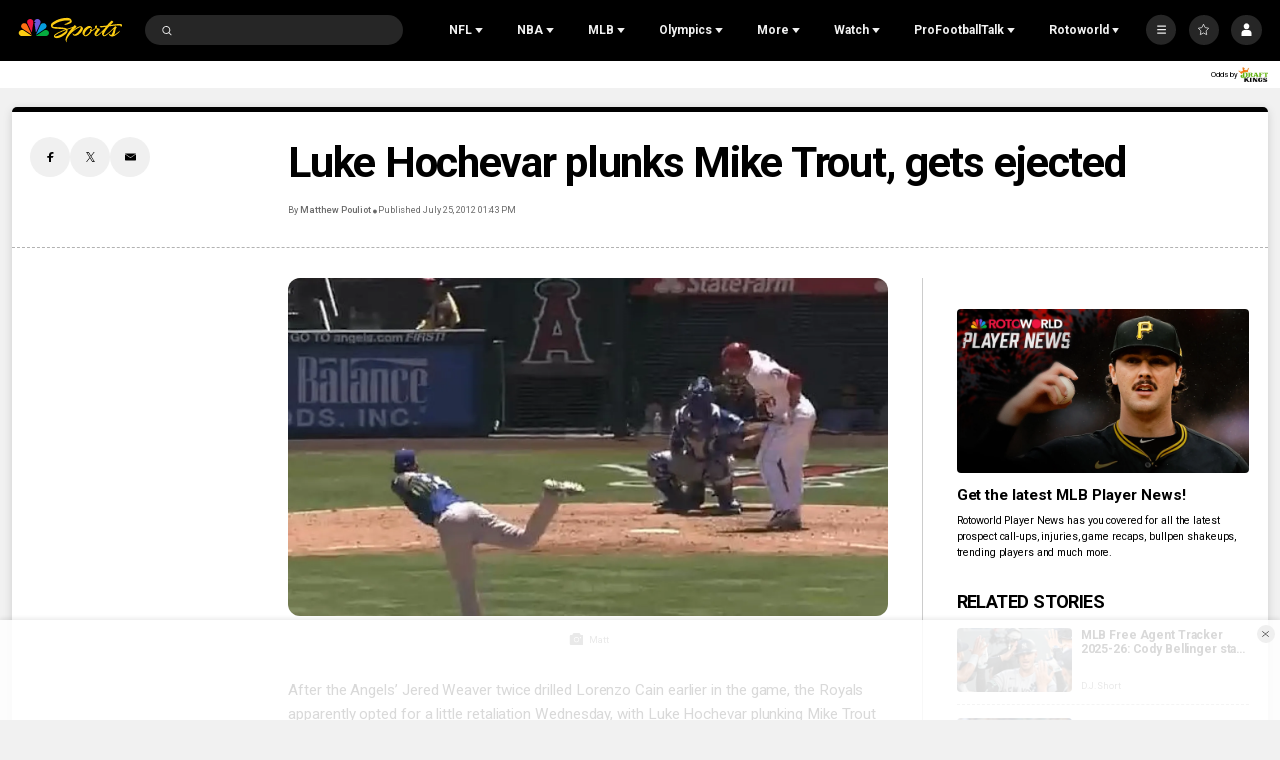

--- FILE ---
content_type: text/plain; charset=utf-8
request_url: https://widgets.media.sportradar.com/NBCUniversal/licensing
body_size: 10804
content:
U2FsdGVkX191sFOwiHmepK68/CizFih2dsIM2lhfd7to16+pOLW3szaXY/mIqTxLt74ddAutgbkfeqyic15+Rwz4rx8c2EzVHVLuLhWVBcimZ1ZvW21T5YeaRaTC+DL1croh6Qt8FpwH5doITNCn59iJ3Cugj3a5fSL5VtclW2VCLycpF6O97lZrUmrXwDxmawkDgJyiHCMNrxkFChx/jTRuNPcnmE1ENvTWLuYnSK9If+uttbpJNWqVPwh2Iz696IK0aIhY1KTz1TraviRotydf70g3hlEQmwvMVfvC/y93jy9t8R44+i3RYuWMFhPXdTiwT62b6pg6IsuSQEQMI1c1tCN1R93ZdheWpFr+O0myes8yxremQkqSAG/UV3pUB7umN2o7dd0VvnyHiEGNNMCLiEtZLhvFwIzrAPzY9xRbKbZKdXEX7g5/feqyG/9Q2MP+mmJMK5xTtqXCNcuViF07NmugOiz6Q+3unUGliQliJZoIJHsTw+jcrOlGXoOBAOeU0ZTz1540uMY8B9vgQhh7/io4T2ctbHfQZJb0yfeTD9CyNGpSBU0p5PZoWX5yhuTHagNitH9mgc0LNqisAJcuUhxnemxwhMMW4e49hTfSe9ErEECUaVrXYdHM4Ft3g4lO448FtSVZhv0FJzqipi7mq9cTkjXcky9DfaQzxFoxpgA67QGeixj/Wlf2IUZTTXctptk3Otip531A/RzqFiKy5bakHfZ7/mMLjLRle5RBRDfvBL1FnS7jXrZUn8evJuhuW0466SzLG69yTTXmWHzqzlZHMy/CB43NFlH0o3m5hXJvC14VJrKMERN/RnB+jsUV0XSn72yBAZnJNCvC2Jh8AVGKoWZcNB+9us/[base64]/4bNb8J+2VxhGYwDoSEw6+1zzyCNGAbZ2mijcJF7p0s/TccietktdbUYp55wRuKrzAGvTNsNLeRmfwwJwmQHtyXqcyR2PX8+9MhFcYS3bRZNZ9bm5aCAO5Y/3rHGlgjpUD23Bke4rYKDetr41QeCnnHx+sA8r/H/s5k3t6d0ux3XUKWI2UQXeLLoGd5U+90AMM6ts8TBK2g+cionJB8Vtrx9RPQQu/3dfJ4d8IGOmEtIEpyUc0jcJHT1lZZHKTgkPpO8XR0mnekKcqp90iAUdhWNMbNXnmAVsZSnEBX+3RC8nYdHZtjSqLIcWwxZcli6Psyw2Xyrtg/jiTu2hOEBC+lDHa5JcqA+DUluNDpnY5tV+IdDz9Z84qt02VY11JAnW18hjueewFRYcmYixBQhGVdIrjvcr9iyUUDtfjfysFziSac7Ry/db+bnsNXStuS9zdXfiTsYavX26/bPoexFvr/6+orR1WB6WkmyTJtTMqjp/LQubGvbebcmB+beFV+ELwzvdD8au7TT+T+cK2eXZTGuY8n7vcRyMAnSuta0ew5ETeYSkWX9z+e5zwW8aM3fmGZCNUE/Zu27S/lWSPkhI9KsKjLVPALmZPjR/pGHr1Ojn6DTUDsP7JVGsS/10+3u3eqETw9iVoiaPKPTvf1n0vxJmeKRY+/GLfqKi68r3O31VomKIOerF2MI2RQJo2MvN2v1GhD9RwclY0NNpHIQe1PKx3v6DJeCi2F3kTw5ITpZ++0YG0MAmzzN8C2IbG7qRx+NmXCai8H24qNd8aBbIHrKcMy1yaFSPZXb6bP2qYtnspoWtblWn8teFHj7w0IOLR8b5x2iqRQzRyZouJhsnTNPu/icx5vwoXzAFgzttGe1gfx77pFDa9MlkA9cVt8uwMact8uygAKOQeO90cmL2k4GLhlMw9Cdasm2SfqxLM4peznC59aOFVLT0KpzynGMbWkhORlH0aogVI5YYeGTROhDSD9EzrhQVpw/Pn7w3hgzcOJlkvHeLixhIWa4dEfZz5Cef+/wO9nZs/wvGO3YFTUqHKuY6bIHmWzr88GLNpd07usS2tEM8bmbB+8GiA5Rytf6JjEhq4/eV/w/PWH2XL1Wl28AlObe/Kco42J8wefoTo7p53tifrxmRDs5Y6TLzwMOkq2KAqwZjjffxPOacxqlK1iz43NThU5O7JydOEwbShbd9NfuF0vxtWE0L2DcJp5xhUKZ8OLNOfbDcIvjvx8/[base64]/LBz8yUuw1wFNLoN6aa8Wvp/Klv4/l9RYMeJFylzAolXeFUUIlf3M0S+vtaD4frEkFo2iTWuiBqMsfL7rrQNWCTweR3FqHnBcDr2uvIqAmSFcR6BcqYYrsYqdvG3NkkMOh+QlZML2xPcbhq46YEaPYwoAmgkzJjvYFBUQ4Ersy5A03bYL2MKxelRPTI1YIbKN9htK+iCdG3/SEsz81I/JnfAVrEX7NtWjebeXZDZdr180BdA0p+OwTJbviAvM1D0PlkCQXjfj5H2kY4onljNRmICeBgPEePd9V+jIWTLfHX6n80RUkBO9WCh2D8Cl4pQ0OfK+yKfb/fE0geCMb0YDAZr6n6JGPmcqujEEM9OHiev4scm7hVADVbNvshQHI5CoIpYkpQjofqdllwzMYjxmj/pz728EbhSPU2lDYYN9BZr4utIAjGw22OSF4LstbMFrCqMWd5xisjJg6Wsbu34/LlRFprf+QCv/u3LELl4iWhj3+GWU7kPLHDugwXaPsvBNzffr5HoKosFwVnTstGBFr7jUgHydkwkPrG27YxjOFV6wvQF7Bub/jkx0vdevE0ffiOn6bc2i9XqOX/r5UcZjVqoctjU1+VBgtfqz3KLXSo+WOVSV7PfpJ0mqXLgv4deuMB6PmPGQLt4Azbl7lgzkRxUZQ/FVN0s2UGOCWuWS9IjpyN4aLn+vlNG2Gc3tLNZKYiYoTzsBl2CoBmJrCj75mWECyys/6xLp5fJm9UgdkUO4YtG42Cd1W/Cu/OVinfMUphmcaujllgCmPP2Olpe148Njkx2lj5wMLCSnMBaOKXXx+aa2IVd6a1nf7R6A9zOF1kA/u8ntC/6uWj50LDFEo9PSMq93vFl6VCXxRrjBvl1F1/ex/YEcYxIn1/LokeqeTLfOtHQAjUOEOMBAuoKGn+oHPVxYdEYi9VsvtKF+80/0DeRsIwWbaEBmGspgg96LRTwcg5xsvLTXXVZ+ub3jE2S2LV/MMBj18sx/KaFlSppegefR8cWKpbXgxdN8o6Ke2ZHrBzl1B4wqi1UIbFiTkBkxvPkO6Fxdpl6qGlLH/3GnAFpLErn78Q8s9PMQj2jWQtadDXa5QXuwaIEf6R+D7A8eh3pUbSeXTJsuuC6HD2r+JES2ct5sTDnsxdHD5/gjFVNr0WFL6Vo1XU1dLzvHxebmQ/RUCm0Bsw9rB5f48n0N2t/veTyltvvkf31PacKaOuivhDFV/aRZoHBQoIzRMKWOFgVe8Kg6Al5ACgYXfWp93ewp2PSjvGI9aMMd3QCsVlB/WQskpnK4sGq08G0dr/CsxBn9lXTsR3VAcxLjhf2hNfrz+6OqoWp7lTr2jkrys8cgzHMpd+2GRJUYDEdIJE3AZGm1afeXPblKBeY1Er7qMHfLlO/xyG61mh0OYN2DdPZVcD1lNytQnG2TcGrAvTZJCq6fxxZjT+h+4FCwJEWQzWh3xN2rjYs4C4YvurgwtI2gl6UfhIYJv7Qp+TDlFytQ4WA6D6mSXWT3sDWp3vqV7wVSGOEK7c8D2pk//+VCaIhDwSDNCU6VEz4oNgZmdU9Ho5mCh8ZY7/F7iw/e4Xa7nRHmLU8VCUWNaK5xQDvP9gwYRRtSTuztIs/5NSKsMPoVJZ9+L2Gv5vtBoSGw7f/TU+BJUGaytFNkp4DvypA8+8sJX7lV4IDNL93m3ArEoTlGLq/EHxfElN/ki7cONxNLWPVC2IWTw/6bO6FoJgyXN9z6dM509sXnHM/P75tZk2NNXnsVjFxHbtZkbI0uWfBDNwX/9eZNGZDqUBwU85K+EdpESg5NvvNkoj0XMq39T4evcypbzaxgKRGsy2zC6sFoWfvfzTLVLhvsqO2yznf3GKKw/LlTstWOLt2CzHHkSVhk+uM8em8At5dhAv9zoBAv+jlkebPrAPCtCYaoC+/[base64]/XrnjvQs4ho2G/I6o1/Q+7ZZIXd4SQy3+6LPUq45/nGgYHw0h4a/2th3gwO9nH3JCPDGVdKAVcBQk/xte+woqZ4tm+lBDUrZ5slAP/KKUOHy8tQM/sos4wHQ7NppDr/Vmvgh9oS8HXfmHZHXX+VOfpVcF+shgL6kck3qeOrwpqGlDaSNwU1BHno6NWCkOVlI+C7/2fXcCeczmiQbBvkSikGjM1bZW3VGhi/KzYS70qnHSDdJx61hPHlm5xO3dpQxvKvFXSBNngj+rQy8bGnX0YPHK3oEyyfjDi7wZI+Td/Pesvw5QEQ29HEvTtVnEo4SB8idosamnw29fY2RrdqDK4NxPSBgivrmB4Y6v6aaM4TkGvdD5Ml+ecOP0rquuxWdqaSrdUsYaLqbRztr6gd5NQKWO1gf+Sgkw5ARafmqn/hDEU41usJYp/58y6Nzpl1DcpdaGyGEFnqiUuuc9o+uCFPWkS2VWeuGEamad7AXk/6e6Ff8W+Ak7346EjWyFI/kUUgKFGIOzF9+rHMw78+dkogUWeIOngtY1fIW5uFHN0jYSJRiCDU97em+dN5bcJt55p9O8hQeDP4tuBGAtK2neJL8L1OA0OtfBi45CV2Njb4BM7kig86cKjltQm395/7S5QFhZQ+D3uDVu/DdkXiK5doHWBd4Lxt3zmO842odrNsTIAMR/O7HahUgIJM/[base64]/YbUd2QprVCFO2t6wupDCIRV3nA2hOV7qDBROKj/4AY8zCDaWpnPQWy0E4Tqox2UIVtdO7mpRPcvMHSe0t6heLAj1bd25jqavJSMD+JeyL0VKNegceAHcni1LIhWFW3i0UWsGK+/B16DtbhvXpnBTT6IEtdkRMUTpGvhyKR0LXwQKiieNjRTh0NzB4yYHw1UMoSFJG/oRdlpFL5gKpWzFTtFWdcIICI+Y5nS/IkFW6k9ugVKk6VTVgX0W1D5Lg/f8vd419nf46BE8ynGaymnjE8DVy/Trex47KW77f72YgcDv0FzW4WQtU+NUL/7msHWONrnw1GNb7ulOSfqHgytwslazuiUmoMrJ+NO6KtbCBZAW0EErXQfJLW2y9cg/paUKE7w66OoTP63iqDx9LEdejUUuiDYVawH2Cnu5eAdx0Se134GdCIwZOdbY9eMOKi9nQxdfTSJ4YqFn76GXvefd3S18FScMp+IynqIRnp3J/9ssXacRky8ijy2tjCPjOY8rbVjzKXDQVBYE3MbYmgMt01cNuHSxZPrqEmDrNcq6Cyk0vHhj0TAzXB42Dl4WJaFaTn2F+sxhgEuHVJLbccZRl2ge+lGAz4LO9EG0vCiTR3wSkQcKtP3AWAZVcp6bqodR6xR9oZFbuYup/hmy0WFEoG8vuM3aH8uuqMyz0GecDo2MS2qwUIDZh/y2WqJKIM+WZT1DjMO49qM1JGEj82SsaZMSa9B32JkA0u/VsfJlRRazhhnPEA6Bm350ULFIWeCQTTrT1zCYpsmRdx4daiCLV0eqLDv4McBjfXr+NZPOiC2WB5iXJUuZubGQ1bANFJPCAiCZrUPD49p4tKJKoG3z1+if5xDA/3muzd17fOODHOI0OnNVt+LR016rrFcLChzZdmDbFH5b0Ukww0vChUA+EZzcni7rCLZfGMoqlnO2Yy6s6emc1+yBxgtHlpLG0k57bO326gSYa40kgegnQfhEkFT3xCDr/qzHIKXskCPmRddgFvBurLMemnSb9MTeulCsm/3aFvz8O9yFlgsCBfcgsyOSiV2btPT11FzfoaI0SHbsI2KlJY/M2808OgEAVPW6/OiZRawnaio3xePvnEG78wJpRNp3MMvArxQDLOrzUqkMKfNzizASArJMOgPUTajLRjPnPfFIAS+GgO3/Jmv5Wm1BH2roFNMlxTWxN4zwR0x/tvu3+etLMJaZfJ8B3uxFxmuKb1oJpIHzIo0LUQ1+0/YQSgTWIcxgAWWbHV7fpAdBIiiAGisWtXOnGyGAYas+HNTfDZgmpCoV2Is/csNZYqU1DKdjZElJUhi4pUzEP1kgpTS65eQkKMDclaDzHkF/ATSSRLGYdwDKurF7DpRoU/[base64]/[base64]/sDpxsnihuscz2B6Ift7InbiZFcQ97Eyo3tI1veJXwo7PpPgZbDombqVYVEiT1ZPmwQTA4/IvMnEAbzOWVQh/0TiFuriXRchIkvD3TTroU+PUoI6/l1ihdM27jawHdLWUNuaBpUg/UWzwZ0feS2XtVIXk/35otYc7Js4OBwucCLczwAHUd3BOBwav6kHMkexvJBvu/C37pv3CiYhPveoh1GMDFlkrqH/9+LzgZxMjJHpcHq1dii27i7zsfx753FkjVzilDtn4ytYvetofpRI9buzyC6k8wVQfOm+amZJcEvGHRV9LqkkHKBT/sKbE5cbxlbtxFzNK/FFhKGjJqVDmGS259Oi/SvLqM5i89JCDS5pLeJM5h2oZNka1yil0nXYBX4xpUefgTtobGrVvaOXtfnafLeOtBUPphQkyEMs1UBJ5hmZKWUH+sFel683oBV4Jq1hrjN2hQ8VprUYkbgXPksemy/[base64]/BvsjJfTQTnh+OBGphUHPfAehjkpo3tcx4xt65uB+2X8/ZKJ2V9gh+ZK9maz3IaHXt0iUHWNqtxRWTqQ6gmIzX6vko8zki795T4edcQ2QzbdpziHtwKI8CSf2Y/[base64]/EsoK+0EVFNT0lWs4iCFeTaVXGzKliCzbWl7DwhGcsIhFltUjtl+V5h+5jgj1jLsCqUFtUsCglbgR35rklXWHp5PughTFkDtwQOQVilXX9hxhL1F2oro8b297e54W/[base64]/g3mwTg9vf3u48vSPl5gnu3uu8kAmFP1GlH+7rGI2WxnR0bH8x1d6wI/s3tz0SBSTSuPlDBnbz83bcEiHpmUXTpRJa5v0dUmMPT37j5e4WUjkF7aM6btzkrV8MYTyrp2tncxAF2cJLU6sLnBe0bGzVEXW/ubWoFIq/1z0Qw8EAVKYdNS1o4Tm632Qk8Lo9B/baEJQcP1Bpc5X2+5vGeXikUnPBtiAwtkMNF3hn8toAdWBcgPrbWN+2xT726dZI3tEXHqmXIy55F7t1YTXFcUnwDDBJkdMoLJpV29m2L46Iax6LFU/jgz/PHwsRNF3aCNTWvSuDC78uxtPzFa/a/qo9y07RmlON9OwSXNdkM6Iyi3NPiSKJaokN5nzQjLVqN8hiy6fl1+vkjoLCsJPrMHOUB7GXwmnNnHSwoCtxtYBGhyEc+NogfZHF3ySzpvcHFFLi8/6m/ZGSuaqiZsbDZrg56RsqGxso8oj5EPG2fw9abpwobuR0xUIbQtNTCHtXFZbMsdHND8Im0GEdaVNwRKAZnC7J9H/QROTPB34MgyBkOYO7bC7HEDpW+xqdPboDxSUHcuNMBKJNdJeMEw1fIEhuILt41umL64IbWPzhUl17baTUdUamhos4a8baECl5PCwIjxqc3rPc5kxqwy3/UJUw8ehUa414V+cm7/[base64]/6VtAmUDId70qWbvmtxfx+F/enkZaZTepa8jdkFslekjApXoNJyNhoMiuVOEb3YcF3ZHeSAmoOuo2Tjey0w/qBI/UWzXRylgLLttrxH/5PvalkpQEkrZ03yKHAc+iduZBsXenp5iqCDAaqX0/QvgVaAYL1yD2yqaP9raqfD6uorijqz1S6lvtuo5GmKOp8CNj0qVTWDVIZqckcmLeORyA+PJb+a/i5NTWWP0LEheziSDnpDSPthEnO7B74mHACny3lNtZO9z0VuaAmdWkqB08qEqjmo/O6i8fubiw1x5vc1PvrlY0oX3+cnIPDcg+ONZYKJM0pCzqM9ymOLEpkms2DRBlBGxBwzP/Mdcj6qSpuVbjugrvMRRy2PCl7xZN+eOyXevc7FoUK0MwOGzePhmhvh/8JhcfCyquuiFK4G46xOL4pCvG0vySvMI7UQSLGyYDAsjLOwfy51a3fpYlwQYFA6RV3lAnf1T3X6R0sq9FC0kaPkAetiq9OWVadkIuI4a4IplN6DWuZuqA6YoW6EjRW09xFGO6EBqhRQ/54rXk7O3s/i1HResj8AaW2jeCto//1uFnbhsd424OVaNUGuhssRlH22sDf07kb23Pl4um7YhOkYd4MN7ZIIeL1hDXJ20DvEXhYfOi/vHFkhZELfAFEkNiseeucmkaLVXoGo332J3jI5epil4MFiczlm9IQurF6u2Vk7jTPzu/S+9ucH+3r919me63vqoulL7+hdC4FeMA0zCIVHWG+1rcmAzuys1wQV+ossV+9YnJWbkhWfetEUNqexgkjAbCrn3Aptn2Xp3zxVf0Qd/YaQarTCEhiqXycQqJdav/9L20b3n2gr3uaPvxMRciqCcuu4fRkvvhK//bvSiH0fKHUGYh1rmhxCEP+wqqrMVX/nu5unHrw5OEK19E8G6M2ybmPO04rdXv97CgxgWIkcCq8evUR6x07PugAaoq6ThC/mSJeBv6iUlgAZ+BrgGQPyYkvql/AJZJNQtYgVsQAcCf6tXJMMz+aQhWOSeapDdRLiID7DhOb1bkZUxAtqDcgJzS+eSCVQeoCuAtMX1t5Pr7pTYE13e5fLrT08AwLHE40HaSnLbYz6Fefo+Z9labYZAlQzgHfBpFo468TVRSdYUR63+hu0ee7/VdEUMhm/1fEby9f8YVDk4yRsnOUdj30TcH0tcUrM0qpc5FsRfvB/IMrbD4ByeFjz7tsA48gn3LxJkwNV2hidG+Jcu30hWrgWP2QbeyhNa0KFNZIQsjp/LZqm5AcYXUizm3NXvkXevDkwrlMHnKMIrUQLgUc9V9b38NxlGcHtns2I+MJBez4KPM52V5KLtn5/WGqUqCv+Gr0GuDeoAs2BYEF404LgpK7SVsAVgo6BhnyeAv6DvWHN4BZrsV78hZeFFOUsPmWAQXD17RFnY0qSp+1B0SuoeWXmV1+tQFX2n6zpGlS5Ht8CljyAoAfk4IDBbCheSLLxFuqxxDYCnUHccNGyKLgYYP6PgG6Ykx4ofR9wuNfUSBfre+qJ5/6uGSk4lIaLB6bTQDa63/6KPPkNAhv7lNNip3U7ncAYbkPC5JmrgMm6yqIfZissWA6I+fN/PJeWdYFV8o5q5bOAclsJROabinnklN51uw2lN6EXg/fKmkgz0aN1Fj2rinjbm6+NzNM1k9wmzuiYdlmC3L6MrG2HdRD/B60G0FqAUOvNhH+noOoLKlNGE/m2xpyGNbywM2t2Ra4uCHYJmkNcRq3xwrtHFfHMWj0XqLcBKWR8AfKqae/KpxmjuOTt46HKt0CdytDuY8yjkZkpCFoG0K3KeLX+nsk53kYPEvon7dPvWdsZ+TPtfIdWOP8Oc7KjJiefHarZfV/QOsyi/d20Yk6/[base64]/R7cJmX+yghja5BokQT8y9oPAzcoCSMUJIx9NDNaUskwxcWgzn8Pir2com0Y3zVyVEFydpzaQKgddwFf2rzQ00WzzKsZLzZn7OhUXVWqV74gHM4VkgPno2+DfJe3j1XWH79sJWxJwaoa7HvblfPr/zMW9qy8iN2G9N4o/HOtGd+WMbJYlbvOkTjbbTmlt7tujKyc6n0gOWj8bVbUcw7AnUt7eQQb4n/FLc/bnhL+moGILgerCghmr6MfRynUlsYuJjzvQS/vsb63cTWcRK6vhIsWne2MSgBqe3KHjK9MLqeiLncKs8sImIu78FlXOnPZkQLTqZelyvH+5fFSF0qr4Uhqdsuch/x1yOfXgmYOfWHjjqRbsoOswMw29i5UNGyqH1QBCG1oA1m3PovKpa624mvnldGzmIhtGAsDb5CeuSQOi9KlMGa9iVSDtYl9xw1bVlGJC0nmKTs0BMBIMZJKmMFdIO1UDrMW4Jzblok0SKlWHd4jvh/WOZX434B/UEBys9H1/5gVXCmoCSdTfFZHNnyEJL/LH1atoFU/UsQ/YvWOVjepg0U5tJs8yhTrdARALtSRyOx8Jqe54lDjhUHCB6kpI+Pa3yExWQHTXb5R1AVy5Z3PEPNGQAjOVNy8lW8WETM52Uuzg3w59lIL5sOgnLPV6g+BQyPOymN6ndunb7YeEoq0RQOj39Z+ayeSUbTkfBySHtgCdnglqqzH4pRBlxKZSnqXYUzkN9p/h8j+qOsPmKGsDElfQaMa69Wu8STZoAOlRfUPsH/hi0QXA5veXD+OhzpH7OmKC2MkVlSS1n9byjTEQ6QKRohSqYGdHmKvnuKz87OjiV+mbWt8pP1pfj3w/[base64]/9lQ/9CUT28yjqLO/gbfP84ZuOyRpLrodP4fGjXtV/qQwnfyzJOpK31VL3LVxA5RkaGTwhkEK8puaa8LjKPkVcUlgv7E+4Vy9MtdIJhGdleu9QlZ9/Pa0QXKiycOxHDsRdZyBSox5eIxu7wkIcom/KcwSYOOsUA9mJc3vmPphsl+eYGhPS5HFGeVkn1Q7dZiSOab8b3+Urm3UTHNvFKb7aPMMq/4kh/3PkRWlBpI6E8fC6y3qd48qoX8PWwPnJZfXumAhRD+XNtnMM94q8CFleJozeiB6KAif+fYuQS/aFf6Y3BvETyJldmpu3JfVPjpfsB5FdDele+wNFnhk9AMR7w58MzW4oitUFcOQaVI8V4wax9UXtCb0pxtVVyym2sllYK8cQcq8AcD0PhQuNQ44pyGcjO6414Wsxm5+QYl0zh6jPOHcwCVC6b5RiGbYG/ISNG+860xkwpLcrScV/5niyUT/C1hgAVRicYcUO7BoxnzNzs9KocsfXt9qFjfBMzANP+msnwILyrQ7H956upViyuihVJsUcWqDumKoc5lCXQiLD2nxHvkrMs05Gz2o5iJebiK5MzET9N/aBpyUqy9xSt35zHOfm7Nq3NfhUVmrCr23f9EpM/q2cPUA0Lhzwc8y5iqt6oWpXwlyXJs0ig282lL7crfC/TzlD1N9iyovc1I2r2eMQ1YHcS8zRBqtgI+lF440UBTeF61fGHtZst6B2D4skb1tr/v7qXAf3CcXqYiB/PL+GVtaEdDmLamzPtAL4JPKTuHP6drQ4+LMyEcP5dXFHbbmOsZVNPafy/7uyOT8sxTZHAlxXRmWaxRpQdMFzFf3iYTAFt07LfFfJrsIqEcKuwzFyZ1cPQxqPsB1q30eyvnM5pQ9ZmyHmUUnfbouuWoyc6lNOp2viiNbCImiXABqDlhN1BjgIF3ol/D2qMwf7Gl+maPiB8dPhN2Kx4BrAkWoRXSM6WihdLcIIaZcv+N+piNtIDbF++s3iyL1b6labaPLaPCPrfCl3LMdAKQJ2DDTK08RFOPy3SUgyS0Vyz8h6dyxzgqDkqbV0uzMpLG6i/PDNM2M1Kl7rkz7N3aY6r9eljyAJ0mU7X+8BbIHwx0IDUq+nR+JV1WAvNg5i1gBgmNzV9oB9j3wo46iNq0v/[base64]/Ap52ZHVjBZlLYx8FA84OwFMP+WsHXrhIBN1TSWd7flE0ciO/HOBAgWZPyrFsihFFf76oapRUvoSunYZcw2d4ZwHdHbzziaMoOEAO90ruJBGDsOIHAB0DemXV0+z92VlxrCyyuJG2A=